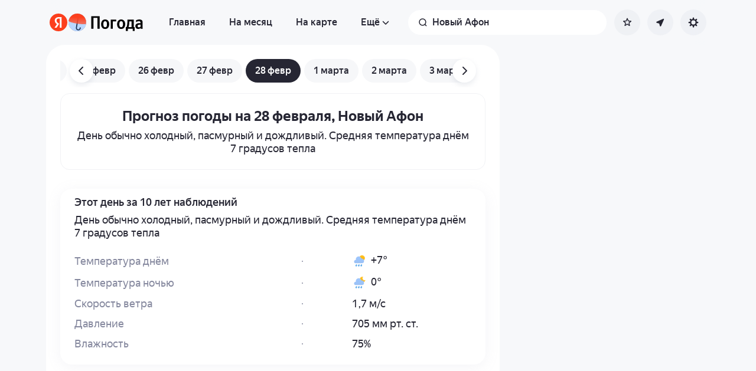

--- FILE ---
content_type: text/css
request_url: https://yastatic.net/s3/weather-frontend/front2/_next/static/css/c7f19b0c1594f0cc.css
body_size: 76
content:
.AppDateFooter_container__Cynpc{margin-top:12px}.AppDateFooter_tabs__xJrEX{display:flex;margin-bottom:20px;padding-inline:16px}.AppDateFooter_tabs__item__H3VdR{width:208px;min-height:36px;border-radius:16px;padding:8px 12px;font:var(--text-s);background:var(--surface-elevated-100);box-shadow:var(--article-shadow)}.AppDateFooter_tabs__item__H3VdR+li{margin-left:8px}@media screen and (min-width:768px){.AppDateFooter_tabs__xJrEX{padding-inline:0;margin-bottom:40px}.DatePage_wrap__XHGcW{margin-bottom:22px}}

--- FILE ---
content_type: application/javascript
request_url: https://yastatic.net/s3/weather-frontend/front2/_next/static/chunks/718-d1eb53005a351d90.js
body_size: 13670
content:
(self.webpackChunk_N_E=self.webpackChunk_N_E||[]).push([[718],{333:function(t){t.exports=function(){"use strict";var t={LTS:"h:mm:ss A",LT:"h:mm A",L:"MM/DD/YYYY",LL:"MMMM D, YYYY",LLL:"MMMM D, YYYY h:mm A",LLLL:"dddd, MMMM D, YYYY h:mm A"};return function(e,n,r){var i=n.prototype,a=i.format;r.en.formats=t,i.format=function(e){void 0===e&&(e="YYYY-MM-DDTHH:mm:ssZ");var n,r,i=this.$locale().formats,o=(n=e,r=void 0===i?{}:i,n.replace(/(\[[^\]]+])|(LTS?|l{1,4}|L{1,4})/g,function(e,n,i){var a=i&&i.toUpperCase();return n||r[i]||t[i]||r[a].replace(/(\[[^\]]+])|(MMMM|MM|DD|dddd)/g,function(t,e,n){return e||n.slice(1)})}));return a.call(this,o)}}}()},490:function(t,e,n){t.exports=function(t){"use strict";var e={name:"es",monthsShort:"ene_feb_mar_abr_may_jun_jul_ago_sep_oct_nov_dic".split("_"),weekdays:"domingo_lunes_martes_mi\xe9rcoles_jueves_viernes_s\xe1bado".split("_"),weekdaysShort:"dom._lun._mar._mi\xe9._jue._vie._s\xe1b.".split("_"),weekdaysMin:"do_lu_ma_mi_ju_vi_s\xe1".split("_"),months:"enero_febrero_marzo_abril_mayo_junio_julio_agosto_septiembre_octubre_noviembre_diciembre".split("_"),weekStart:1,formats:{LT:"H:mm",LTS:"H:mm:ss",L:"DD/MM/YYYY",LL:"D [de] MMMM [de] YYYY",LLL:"D [de] MMMM [de] YYYY H:mm",LLLL:"dddd, D [de] MMMM [de] YYYY H:mm"},relativeTime:{future:"en %s",past:"hace %s",s:"unos segundos",m:"un minuto",mm:"%d minutos",h:"una hora",hh:"%d horas",d:"un d\xeda",dd:"%d d\xedas",M:"un mes",MM:"%d meses",y:"un a\xf1o",yy:"%d a\xf1os"},ordinal:function(t){return t+"\xba"}};return(t&&"object"==typeof t&&"default"in t?t:{default:t}).default.locale(e,null,!0),e}(n(16734))},6787:function(t,e,n){t.exports=function(t){"use strict";var e="января_февраля_марта_апреля_мая_июня_июля_августа_сентября_октября_ноября_декабря".split("_"),n="январь_февраль_март_апрель_май_июнь_июль_август_сентябрь_октябрь_ноябрь_декабрь".split("_"),r="янв._февр._мар._апр._мая_июня_июля_авг._сент._окт._нояб._дек.".split("_"),i="янв._февр._март_апр._май_июнь_июль_авг._сент._окт._нояб._дек.".split("_"),a=/D[oD]?(\[[^[\]]*\]|\s)+MMMM?/;function o(t,e,n){var r,i;return"m"===n?e?"минута":"минуту":t+" "+(r=+t,i=({mm:e?"минута_минуты_минут":"минуту_минуты_минут",hh:"час_часа_часов",dd:"день_дня_дней",MM:"месяц_месяца_месяцев",yy:"год_года_лет"})[n].split("_"),r%10==1&&r%100!=11?i[0]:r%10>=2&&r%10<=4&&(r%100<10||r%100>=20)?i[1]:i[2])}var s=function(t,r){return a.test(r)?e[t.month()]:n[t.month()]};s.s=n,s.f=e;var _=function(t,e){return a.test(e)?r[t.month()]:i[t.month()]};_.s=i,_.f=r;var u={name:"ru",weekdays:"воскресенье_понедельник_вторник_среда_четверг_пятница_суббота".split("_"),weekdaysShort:"вск_пнд_втр_срд_чтв_птн_сбт".split("_"),weekdaysMin:"вс_пн_вт_ср_чт_пт_сб".split("_"),months:s,monthsShort:_,weekStart:1,yearStart:4,formats:{LT:"H:mm",LTS:"H:mm:ss",L:"DD.MM.YYYY",LL:"D MMMM YYYY г.",LLL:"D MMMM YYYY г., H:mm",LLLL:"dddd, D MMMM YYYY г., H:mm"},relativeTime:{future:"через %s",past:"%s назад",s:"несколько секунд",m:o,mm:o,h:"час",hh:o,d:"день",dd:o,M:"месяц",MM:o,y:"год",yy:o},ordinal:function(t){return t},meridiem:function(t){return t<4?"ночи":t<12?"утра":t<17?"дня":"вечера"}};return(t&&"object"==typeof t&&"default"in t?t:{default:t}).default.locale(u,null,!0),u}(n(16734))},6878:function(t,e,n){t.exports=function(t){"use strict";var e={name:"fr",weekdays:"dimanche_lundi_mardi_mercredi_jeudi_vendredi_samedi".split("_"),weekdaysShort:"dim._lun._mar._mer._jeu._ven._sam.".split("_"),weekdaysMin:"di_lu_ma_me_je_ve_sa".split("_"),months:"janvier_f\xe9vrier_mars_avril_mai_juin_juillet_ao\xfbt_septembre_octobre_novembre_d\xe9cembre".split("_"),monthsShort:"janv._f\xe9vr._mars_avr._mai_juin_juil._ao\xfbt_sept._oct._nov._d\xe9c.".split("_"),weekStart:1,yearStart:4,formats:{LT:"HH:mm",LTS:"HH:mm:ss",L:"DD/MM/YYYY",LL:"D MMMM YYYY",LLL:"D MMMM YYYY HH:mm",LLLL:"dddd D MMMM YYYY HH:mm"},relativeTime:{future:"dans %s",past:"il y a %s",s:"quelques secondes",m:"une minute",mm:"%d minutes",h:"une heure",hh:"%d heures",d:"un jour",dd:"%d jours",M:"un mois",MM:"%d mois",y:"un an",yy:"%d ans"},ordinal:function(t){return""+t+(1===t?"er":"")}};return(t&&"object"==typeof t&&"default"in t?t:{default:t}).default.locale(e,null,!0),e}(n(16734))},8017:function(t,e,n){t.exports=function(t){"use strict";var e={s:"ein paar Sekunden",m:["eine Minute","einer Minute"],mm:"%d Minuten",h:["eine Stunde","einer Stunde"],hh:"%d Stunden",d:["ein Tag","einem Tag"],dd:["%d Tage","%d Tagen"],M:["ein Monat","einem Monat"],MM:["%d Monate","%d Monaten"],y:["ein Jahr","einem Jahr"],yy:["%d Jahre","%d Jahren"]};function n(t,n,r){var i=e[r];return Array.isArray(i)&&(i=i[+!n]),i.replace("%d",t)}var r={name:"de",weekdays:"Sonntag_Montag_Dienstag_Mittwoch_Donnerstag_Freitag_Samstag".split("_"),weekdaysShort:"So._Mo._Di._Mi._Do._Fr._Sa.".split("_"),weekdaysMin:"So_Mo_Di_Mi_Do_Fr_Sa".split("_"),months:"Januar_Februar_M\xe4rz_April_Mai_Juni_Juli_August_September_Oktober_November_Dezember".split("_"),monthsShort:"Jan._Feb._M\xe4rz_Apr._Mai_Juni_Juli_Aug._Sept._Okt._Nov._Dez.".split("_"),ordinal:function(t){return t+"."},weekStart:1,yearStart:4,formats:{LTS:"HH:mm:ss",LT:"HH:mm",L:"DD.MM.YYYY",LL:"D. MMMM YYYY",LLL:"D. MMMM YYYY HH:mm",LLLL:"dddd, D. MMMM YYYY HH:mm"},relativeTime:{future:"in %s",past:"vor %s",s:n,m:n,mm:n,h:n,hh:n,d:n,dd:n,M:n,MM:n,y:n,yy:n}};return(t&&"object"==typeof t&&"default"in t?t:{default:t}).default.locale(r,null,!0),r}(n(16734))},8413:function(t,e,n){t.exports=function(t){"use strict";var e={name:"uz-latn",weekdays:"Yakshanba_Dushanba_Seshanba_Chorshanba_Payshanba_Juma_Shanba".split("_"),months:"Yanvar_Fevral_Mart_Aprel_May_Iyun_Iyul_Avgust_Sentabr_Oktabr_Noyabr_Dekabr".split("_"),weekStart:1,weekdaysShort:"Yak_Dush_Sesh_Chor_Pay_Jum_Shan".split("_"),monthsShort:"Yan_Fev_Mar_Apr_May_Iyun_Iyul_Avg_Sen_Okt_Noy_Dek".split("_"),weekdaysMin:"Ya_Du_Se_Cho_Pa_Ju_Sha".split("_"),ordinal:function(t){return t},formats:{LT:"HH:mm",LTS:"HH:mm:ss",L:"DD/MM/YYYY",LL:"D MMMM YYYY",LLL:"D MMMM YYYY HH:mm",LLLL:"D MMMM YYYY, dddd HH:mm"},relativeTime:{future:"Yaqin %s ichida",past:"Bir necha %s oldin",s:"soniya",m:"bir daqiqa",mm:"%d daqiqa",h:"bir soat",hh:"%d soat",d:"bir kun",dd:"%d kun",M:"bir oy",MM:"%d oy",y:"bir yil",yy:"%d yil"}};return(t&&"object"==typeof t&&"default"in t?t:{default:t}).default.locale(e,null,!0),e}(n(16734))},15785:function(t){t.exports={name:"en",weekdays:"Sunday_Monday_Tuesday_Wednesday_Thursday_Friday_Saturday".split("_"),months:"January_February_March_April_May_June_July_August_September_October_November_December".split("_"),ordinal:function(t){var e=["th","st","nd","rd"],n=t%100;return"["+t+(e[(n-20)%10]||e[n]||e[0])+"]"}}},16801:function(t,e,n){t.exports=function(t){"use strict";var e={name:"ro",weekdays:"Duminică_Luni_Marți_Miercuri_Joi_Vineri_S\xe2mbătă".split("_"),weekdaysShort:"Dum_Lun_Mar_Mie_Joi_Vin_S\xe2m".split("_"),weekdaysMin:"Du_Lu_Ma_Mi_Jo_Vi_S\xe2".split("_"),months:"Ianuarie_Februarie_Martie_Aprilie_Mai_Iunie_Iulie_August_Septembrie_Octombrie_Noiembrie_Decembrie".split("_"),monthsShort:"Ian._Febr._Mart._Apr._Mai_Iun._Iul._Aug._Sept._Oct._Nov._Dec.".split("_"),weekStart:1,formats:{LT:"H:mm",LTS:"H:mm:ss",L:"DD.MM.YYYY",LL:"D MMMM YYYY",LLL:"D MMMM YYYY H:mm",LLLL:"dddd, D MMMM YYYY H:mm"},relativeTime:{future:"peste %s",past:"acum %s",s:"c\xe2teva secunde",m:"un minut",mm:"%d minute",h:"o oră",hh:"%d ore",d:"o zi",dd:"%d zile",M:"o lună",MM:"%d luni",y:"un an",yy:"%d ani"},ordinal:function(t){return t}};return(t&&"object"==typeof t&&"default"in t?t:{default:t}).default.locale(e,null,!0),e}(n(16734))},18258:function(t,e,n){t.exports=function(t){"use strict";var e="січня_лютого_березня_квітня_травня_червня_липня_серпня_вересня_жовтня_листопада_грудня".split("_"),n="січень_лютий_березень_квітень_травень_червень_липень_серпень_вересень_жовтень_листопад_грудень".split("_"),r=/D[oD]?(\[[^[\]]*\]|\s)+MMMM?/;function i(t,e,n){var r,i;return"m"===n?e?"хвилина":"хвилину":"h"===n?e?"година":"годину":t+" "+(r=+t,i=({ss:e?"секунда_секунди_секунд":"секунду_секунди_секунд",mm:e?"хвилина_хвилини_хвилин":"хвилину_хвилини_хвилин",hh:e?"година_години_годин":"годину_години_годин",dd:"день_дні_днів",MM:"місяць_місяці_місяців",yy:"рік_роки_років"})[n].split("_"),r%10==1&&r%100!=11?i[0]:r%10>=2&&r%10<=4&&(r%100<10||r%100>=20)?i[1]:i[2])}var a=function(t,i){return r.test(i)?e[t.month()]:n[t.month()]};a.s=n,a.f=e;var o={name:"uk",weekdays:"неділя_понеділок_вівторок_середа_четвер_п’ятниця_субота".split("_"),weekdaysShort:"ндл_пнд_втр_срд_чтв_птн_сбт".split("_"),weekdaysMin:"нд_пн_вт_ср_чт_пт_сб".split("_"),months:a,monthsShort:"січ_лют_бер_квіт_трав_черв_лип_серп_вер_жовт_лист_груд".split("_"),weekStart:1,relativeTime:{future:"за %s",past:"%s тому",s:"декілька секунд",m:i,mm:i,h:i,hh:i,d:"день",dd:i,M:"місяць",MM:i,y:"рік",yy:i},ordinal:function(t){return t},formats:{LT:"HH:mm",LTS:"HH:mm:ss",L:"DD.MM.YYYY",LL:"D MMMM YYYY р.",LLL:"D MMMM YYYY р., HH:mm",LLLL:"dddd, D MMMM YYYY р., HH:mm"}};return(t&&"object"==typeof t&&"default"in t?t:{default:t}).default.locale(o,null,!0),o}(n(16734))},28104:function(t,e,n){t.exports=function(t){"use strict";var e={name:"kk",weekdays:"жексенбі_дүйсенбі_сейсенбі_сәрсенбі_бейсенбі_жұма_сенбі".split("_"),weekdaysShort:"жек_дүй_сей_сәр_бей_жұм_сен".split("_"),weekdaysMin:"жк_дй_сй_ср_бй_жм_сн".split("_"),months:"қаңтар_ақпан_наурыз_сәуір_мамыр_маусым_шілде_тамыз_қыркүйек_қазан_қараша_желтоқсан".split("_"),monthsShort:"қаң_ақп_нау_сәу_мам_мау_шіл_там_қыр_қаз_қар_жел".split("_"),weekStart:1,relativeTime:{future:"%s ішінде",past:"%s бұрын",s:"бірнеше секунд",m:"бір минут",mm:"%d минут",h:"бір сағат",hh:"%d сағат",d:"бір күн",dd:"%d күн",M:"бір ай",MM:"%d ай",y:"бір жыл",yy:"%d жыл"},ordinal:function(t){return t},formats:{LT:"HH:mm",LTS:"HH:mm:ss",L:"DD.MM.YYYY",LL:"D MMMM YYYY",LLL:"D MMMM YYYY HH:mm",LLLL:"dddd, D MMMM YYYY HH:mm"}};return(t&&"object"==typeof t&&"default"in t?t:{default:t}).default.locale(e,null,!0),e}(n(16734))},34015:function(t,e,n){t.exports=function(t){"use strict";var e={name:"it",weekdays:"domenica_luned\xec_marted\xec_mercoled\xec_gioved\xec_venerd\xec_sabato".split("_"),weekdaysShort:"dom_lun_mar_mer_gio_ven_sab".split("_"),weekdaysMin:"do_lu_ma_me_gi_ve_sa".split("_"),months:"gennaio_febbraio_marzo_aprile_maggio_giugno_luglio_agosto_settembre_ottobre_novembre_dicembre".split("_"),weekStart:1,monthsShort:"gen_feb_mar_apr_mag_giu_lug_ago_set_ott_nov_dic".split("_"),formats:{LT:"HH:mm",LTS:"HH:mm:ss",L:"DD/MM/YYYY",LL:"D MMMM YYYY",LLL:"D MMMM YYYY HH:mm",LLLL:"dddd D MMMM YYYY HH:mm"},relativeTime:{future:"tra %s",past:"%s fa",s:"qualche secondo",m:"un minuto",mm:"%d minuti",h:"un' ora",hh:"%d ore",d:"un giorno",dd:"%d giorni",M:"un mese",MM:"%d mesi",y:"un anno",yy:"%d anni"},ordinal:function(t){return t+"\xba"}};return(t&&"object"==typeof t&&"default"in t?t:{default:t}).default.locale(e,null,!0),e}(n(16734))},35375:function(t,e,n){t.exports=function(t){"use strict";var e={name:"id",weekdays:"Minggu_Senin_Selasa_Rabu_Kamis_Jumat_Sabtu".split("_"),months:"Januari_Februari_Maret_April_Mei_Juni_Juli_Agustus_September_Oktober_November_Desember".split("_"),weekdaysShort:"Min_Sen_Sel_Rab_Kam_Jum_Sab".split("_"),monthsShort:"Jan_Feb_Mar_Apr_Mei_Jun_Jul_Agt_Sep_Okt_Nov_Des".split("_"),weekdaysMin:"Mg_Sn_Sl_Rb_Km_Jm_Sb".split("_"),weekStart:1,formats:{LT:"HH.mm",LTS:"HH.mm.ss",L:"DD/MM/YYYY",LL:"D MMMM YYYY",LLL:"D MMMM YYYY [pukul] HH.mm",LLLL:"dddd, D MMMM YYYY [pukul] HH.mm"},relativeTime:{future:"dalam %s",past:"%s yang lalu",s:"beberapa detik",m:"semenit",mm:"%d menit",h:"sejam",hh:"%d jam",d:"sehari",dd:"%d hari",M:"sebulan",MM:"%d bulan",y:"setahun",yy:"%d tahun"},ordinal:function(t){return t+"."}};return(t&&"object"==typeof t&&"default"in t?t:{default:t}).default.locale(e,null,!0),e}(n(16734))},39787:function(t,e,n){t.exports=function(t){"use strict";var e={words:{m:["jedan minut","jednog minuta"],mm:["%d minut","%d minuta","%d minuta"],h:["jedan sat","jednog sata"],hh:["%d sat","%d sata","%d sati"],d:["jedan dan","jednog dana"],dd:["%d dan","%d dana","%d dana"],M:["jedan mesec","jednog meseca"],MM:["%d mesec","%d meseca","%d meseci"],y:["jednu godinu","jedne godine"],yy:["%d godinu","%d godine","%d godina"]},correctGrammarCase:function(t,e){return t%10>=1&&t%10<=4&&(t%100<10||t%100>=20)?t%10==1?e[0]:e[1]:e[2]},relativeTimeFormatter:function(t,n,r,i){var a=e.words[r];if(1===r.length)return"y"===r&&n?"jedna godina":i||n?a[0]:a[1];var o=e.correctGrammarCase(t,a);return"yy"===r&&n&&"%d godinu"===o?t+" godina":o.replace("%d",t)}},n={name:"sr",weekdays:"Nedelja_Ponedeljak_Utorak_Sreda_Četvrtak_Petak_Subota".split("_"),weekdaysShort:"Ned._Pon._Uto._Sre._Čet._Pet._Sub.".split("_"),weekdaysMin:"ne_po_ut_sr_če_pe_su".split("_"),months:"Januar_Februar_Mart_April_Maj_Jun_Jul_Avgust_Septembar_Oktobar_Novembar_Decembar".split("_"),monthsShort:"Jan._Feb._Mar._Apr._Maj_Jun_Jul_Avg._Sep._Okt._Nov._Dec.".split("_"),weekStart:1,relativeTime:{future:"za %s",past:"pre %s",s:"nekoliko sekundi",m:e.relativeTimeFormatter,mm:e.relativeTimeFormatter,h:e.relativeTimeFormatter,hh:e.relativeTimeFormatter,d:e.relativeTimeFormatter,dd:e.relativeTimeFormatter,M:e.relativeTimeFormatter,MM:e.relativeTimeFormatter,y:e.relativeTimeFormatter,yy:e.relativeTimeFormatter},ordinal:function(t){return t+"."},formats:{LT:"H:mm",LTS:"H:mm:ss",L:"D. M. YYYY.",LL:"D. MMMM YYYY.",LLL:"D. MMMM YYYY. H:mm",LLLL:"dddd, D. MMMM YYYY. H:mm"}};return(t&&"object"==typeof t&&"default"in t?t:{default:t}).default.locale(n,null,!0),n}(n(16734))},54908:function(t,e,n){t.exports=function(t){"use strict";var e={name:"tr",weekdays:"Pazar_Pazartesi_Salı_\xc7arşamba_Perşembe_Cuma_Cumartesi".split("_"),weekdaysShort:"Paz_Pts_Sal_\xc7ar_Per_Cum_Cts".split("_"),weekdaysMin:"Pz_Pt_Sa_\xc7a_Pe_Cu_Ct".split("_"),months:"Ocak_Şubat_Mart_Nisan_Mayıs_Haziran_Temmuz_Ağustos_Eyl\xfcl_Ekim_Kasım_Aralık".split("_"),monthsShort:"Oca_Şub_Mar_Nis_May_Haz_Tem_Ağu_Eyl_Eki_Kas_Ara".split("_"),weekStart:1,formats:{LT:"HH:mm",LTS:"HH:mm:ss",L:"DD.MM.YYYY",LL:"D MMMM YYYY",LLL:"D MMMM YYYY HH:mm",LLLL:"dddd, D MMMM YYYY HH:mm"},relativeTime:{future:"%s sonra",past:"%s \xf6nce",s:"birka\xe7 saniye",m:"bir dakika",mm:"%d dakika",h:"bir saat",hh:"%d saat",d:"bir g\xfcn",dd:"%d g\xfcn",M:"bir ay",MM:"%d ay",y:"bir yıl",yy:"%d yıl"},ordinal:function(t){return t+"."}};return(t&&"object"==typeof t&&"default"in t?t:{default:t}).default.locale(e,null,!0),e}(n(16734))},55049:function(t,e,n){var r;"undefined"!=typeof self&&self,r=n(39818),t.exports=function(t){var e={};function n(r){if(e[r])return e[r].exports;var i=e[r]={i:r,l:!1,exports:{}};return t[r].call(i.exports,i,i.exports,n),i.l=!0,i.exports}return n.m=t,n.c=e,n.d=function(t,e,r){n.o(t,e)||Object.defineProperty(t,e,{enumerable:!0,get:r})},n.r=function(t){"undefined"!=typeof Symbol&&Symbol.toStringTag&&Object.defineProperty(t,Symbol.toStringTag,{value:"Module"}),Object.defineProperty(t,"__esModule",{value:!0})},n.t=function(t,e){if(1&e&&(t=n(t)),8&e||4&e&&"object"==typeof t&&t&&t.__esModule)return t;var r=Object.create(null);if(n.r(r),Object.defineProperty(r,"default",{enumerable:!0,value:t}),2&e&&"string"!=typeof t)for(var i in t)n.d(r,i,(function(e){return t[e]}).bind(null,i));return r},n.n=function(t){var e=t&&t.__esModule?function(){return t.default}:function(){return t};return n.d(e,"a",e),e},n.o=function(t,e){return Object.prototype.hasOwnProperty.call(t,e)},n.p="",n(n.s=2)}([function(t,e){t.exports=r},function(t,e,n){"use strict";var r={linear:function(t,e,n,r){return(n-e)*t/r+e},easeInQuad:function(t,e,n,r){return(n-e)*(t/=r)*t+e},easeOutQuad:function(t,e,n,r){return-(n-e)*(t/=r)*(t-2)+e},easeInOutQuad:function(t,e,n,r){var i=n-e;return(t/=r/2)<1?i/2*t*t+e:-i/2*(--t*(t-2)-1)+e},easeInCubic:function(t,e,n,r){return(n-e)*(t/=r)*t*t+e},easeOutCubic:function(t,e,n,r){return(n-e)*((t=t/r-1)*t*t+1)+e},easeInOutCubic:function(t,e,n,r){var i=n-e;return(t/=r/2)<1?i/2*t*t*t+e:i/2*((t-=2)*t*t+2)+e},easeInQuart:function(t,e,n,r){return(n-e)*(t/=r)*t*t*t+e},easeOutQuart:function(t,e,n,r){return-(n-e)*((t=t/r-1)*t*t*t-1)+e},easeInOutQuart:function(t,e,n,r){var i=n-e;return(t/=r/2)<1?i/2*t*t*t*t+e:-i/2*((t-=2)*t*t*t-2)+e},easeInQuint:function(t,e,n,r){return(n-e)*(t/=r)*t*t*t*t+e},easeOutQuint:function(t,e,n,r){return(n-e)*((t=t/r-1)*t*t*t*t+1)+e},easeInOutQuint:function(t,e,n,r){var i=n-e;return(t/=r/2)<1?i/2*t*t*t*t*t+e:i/2*((t-=2)*t*t*t*t+2)+e},easeInSine:function(t,e,n,r){var i=n-e;return-i*Math.cos(t/r*(Math.PI/2))+i+e},easeOutSine:function(t,e,n,r){return(n-e)*Math.sin(t/r*(Math.PI/2))+e},easeInOutSine:function(t,e,n,r){return-(n-e)/2*(Math.cos(Math.PI*t/r)-1)+e},easeInExpo:function(t,e,n,r){return 0==t?e:(n-e)*Math.pow(2,10*(t/r-1))+e},easeOutExpo:function(t,e,n,r){var i=n-e;return t==r?e+i:i*(1-Math.pow(2,-10*t/r))+e},easeInOutExpo:function(t,e,n,r){var i=n-e;return 0===t?e:t===r?e+i:(t/=r/2)<1?i/2*Math.pow(2,10*(t-1))+e:i/2*(2-Math.pow(2,-10*--t))+e},easeInCirc:function(t,e,n,r){return-(n-e)*(Math.sqrt(1-(t/=r)*t)-1)+e},easeOutCirc:function(t,e,n,r){return(n-e)*Math.sqrt(1-(t=t/r-1)*t)+e},easeInOutCirc:function(t,e,n,r){var i=n-e;return(t/=r/2)<1?-i/2*(Math.sqrt(1-t*t)-1)+e:i/2*(Math.sqrt(1-(t-=2)*t)+1)+e},easeInElastic:function(t,e,n,r){var i,a,o,s=n-e;return o=1.70158,0===t?e:1==(t/=r)?e+s:(a=0,a=.3*r,(i=s)<Math.abs(s)?(i=s,o=a/4):o=a/(2*Math.PI)*Math.asin(s/i),-i*Math.pow(2,10*(t-=1))*Math.sin(2*Math.PI*(t*r-o)/a)+e)},easeOutElastic:function(t,e,n,r){var i,a,o,s=n-e;return o=1.70158,0===t?e:1==(t/=r)?e+s:(a=0,a=.3*r,(i=s)<Math.abs(s)?(i=s,o=a/4):o=a/(2*Math.PI)*Math.asin(s/i),i*Math.pow(2,-10*t)*Math.sin(2*Math.PI*(t*r-o)/a)+s+e)},easeInOutElastic:function(t,e,n,r){var i,a,o,s=n-e;return o=1.70158,0===t?e:2==(t/=r/2)?e+s:(a=0,a=.3*1.5*r,(i=s)<Math.abs(s)?(i=s,o=a/4):o=a/(2*Math.PI)*Math.asin(s/i),t<1?-(i*Math.pow(2,10*(t-=1))*Math.sin(2*Math.PI*(t*r-o)/a)*.5)+e:i*Math.pow(2,-10*(t-=1))*Math.sin(2*Math.PI*(t*r-o)/a)*.5+s+e)},easeInBack:function(t,e,n,r,i){return void 0===i&&(i=1.70158),(n-e)*(t/=r)*t*((i+1)*t-i)+e},easeOutBack:function(t,e,n,r,i){return void 0===i&&(i=1.70158),(n-e)*((t=t/r-1)*t*((i+1)*t+i)+1)+e},easeInOutBack:function(t,e,n,r,i){var a=n-e;return void 0===i&&(i=1.70158),(t/=r/2)<1?a/2*(t*t*((1+(i*=1.525))*t-i))+e:a/2*((t-=2)*t*((1+(i*=1.525))*t+i)+2)+e},easeInBounce:function(t,e,n,i){var a=n-e;return a-r.easeOutBounce(i-t,0,a,i)+e},easeOutBounce:function(t,e,n,r){var i=n-e;return(t/=r)<1/2.75?7.5625*t*t*i+e:t<2/2.75?i*(7.5625*(t-=1.5/2.75)*t+.75)+e:t<2.5/2.75?i*(7.5625*(t-=2.25/2.75)*t+.9375)+e:i*(7.5625*(t-=2.625/2.75)*t+.984375)+e},easeInOutBounce:function(t,e,n,i){var a=n-e;return t<i/2?.5*r.easeInBounce(2*t,0,a,i)+e:.5*r.easeOutBounce(2*t-i,0,a,i)+.5*a+e}};t.exports=r},function(t,e,n){t.exports=n(3)},function(t,e,n){"use strict";n.r(e),n.d(e,"ReactConfetti",function(){return F});var r,i,a,o,s=n(0),_=n.n(s),u=n(1),c=n.n(u);function l(t,e){return t+Math.random()*(e-t)}function d(t,e){for(var n=0;n<e.length;n++){var r=e[n];r.enumerable=r.enumerable||!1,r.configurable=!0,"value"in r&&(r.writable=!0),Object.defineProperty(t,r.key,r)}}function m(t,e,n){return e in t?Object.defineProperty(t,e,{value:n,enumerable:!0,configurable:!0,writable:!0}):t[e]=n,t}(r=a||(a={}))[r.Circle=0]="Circle",r[r.Square=1]="Square",r[r.Strip=2]="Strip",(i=o||(o={}))[i.Positive=1]="Positive",i[i.Negative=-1]="Negative";var f=function(){var t,e;function n(t,e,r,i){!function(t,e){if(!(t instanceof e))throw TypeError("Cannot call a class as a function")}(this,n),m(this,"context",void 0),m(this,"radius",void 0),m(this,"x",void 0),m(this,"y",void 0),m(this,"w",void 0),m(this,"h",void 0),m(this,"vx",void 0),m(this,"vy",void 0),m(this,"shape",void 0),m(this,"angle",void 0),m(this,"angularSpin",void 0),m(this,"color",void 0),m(this,"rotateY",void 0),m(this,"rotationDirection",void 0),m(this,"getOptions",void 0),this.getOptions=e;var a=this.getOptions(),s=a.colors,_=a.initialVelocityX,u=a.initialVelocityY;this.context=t,this.x=r,this.y=i,this.w=l(5,20),this.h=l(5,20),this.radius=l(5,10),this.vx="number"==typeof _?l(-_,_):l(_.min,_.max),this.vy="number"==typeof u?l(-u,0):l(u.min,u.max),this.shape=Math.floor(0+3*Math.random()),this.angle=l(0,360)*Math.PI/180,this.angularSpin=l(-.2,.2),this.color=s[Math.floor(Math.random()*s.length)],this.rotateY=l(0,1),this.rotationDirection=l(0,1)?o.Positive:o.Negative}return t=[{key:"update",value:function(){var t=this.getOptions(),e=t.gravity,n=t.wind,r=t.friction,i=t.opacity,s=t.drawShape;this.x+=this.vx,this.y+=this.vy,this.vy+=e,this.vx+=n,this.vx*=r,this.vy*=r,this.rotateY>=1&&this.rotationDirection===o.Positive?this.rotationDirection=o.Negative:this.rotateY<=-1&&this.rotationDirection===o.Negative&&(this.rotationDirection=o.Positive);var _=.1*this.rotationDirection;if(this.rotateY+=_,this.angle+=this.angularSpin,this.context.save(),this.context.translate(this.x,this.y),this.context.rotate(this.angle),this.context.scale(1,this.rotateY),this.context.rotate(this.angle),this.context.beginPath(),this.context.fillStyle=this.color,this.context.strokeStyle=this.color,this.context.globalAlpha=i,this.context.lineCap="round",this.context.lineWidth=2,s&&"function"==typeof s)s.call(this,this.context);else switch(this.shape){case a.Circle:this.context.beginPath(),this.context.arc(0,0,this.radius,0,2*Math.PI),this.context.fill();break;case a.Square:this.context.fillRect(-this.w/2,-this.h/2,this.w,this.h);break;case a.Strip:this.context.fillRect(-this.w/6,-this.h/2,this.w/3,this.h)}this.context.closePath(),this.context.restore()}}],d(n.prototype,t),e&&d(n,e),n}();function h(t,e,n){return e in t?Object.defineProperty(t,e,{value:n,enumerable:!0,configurable:!0,writable:!0}):t[e]=n,t}var M=function t(e,n){var r=this;!function(t,e){if(!(t instanceof e))throw TypeError("Cannot call a class as a function")}(this,t),h(this,"canvas",void 0),h(this,"context",void 0),h(this,"getOptions",void 0),h(this,"x",0),h(this,"y",0),h(this,"w",0),h(this,"h",0),h(this,"lastNumberOfPieces",0),h(this,"tweenInitTime",Date.now()),h(this,"particles",[]),h(this,"particlesGenerated",0),h(this,"removeParticleAt",function(t){r.particles.splice(t,1)}),h(this,"getParticle",function(){var t=l(r.x,r.w+r.x),e=l(r.y,r.h+r.y);return new f(r.context,r.getOptions,t,e)}),h(this,"animate",function(){var t=r.canvas,e=r.context,n=r.particlesGenerated,i=r.lastNumberOfPieces,a=r.getOptions(),o=a.run,s=a.recycle,_=a.numberOfPieces,u=a.debug,c=a.tweenFunction,l=a.tweenDuration;if(!o)return!1;var d=r.particles.length,m=s?d:n,f=Date.now();if(m<_){i!==_&&(r.tweenInitTime=f,r.lastNumberOfPieces=_);for(var h=r.tweenInitTime,M=c(f-h>l?l:Math.max(0,f-h),m,_,l),p=Math.round(M-m),y=0;y<p;y++)r.particles.push(r.getParticle());r.particlesGenerated+=p}return u&&(e.font="12px sans-serif",e.fillStyle="#333",e.textAlign="right",e.fillText("Particles: ".concat(d),t.width-10,t.height-20)),r.particles.forEach(function(e,n){e.update(),(e.y>t.height||e.y<-100||e.x>t.width+100||e.x<-100)&&(s&&m<=_?r.particles[n]=r.getParticle():r.removeParticleAt(n))}),d>0||m<_}),this.canvas=e;var i=this.canvas.getContext("2d");if(!i)throw Error("Could not get canvas context");this.context=i,this.getOptions=n};function p(t,e){var n=Object.keys(t);if(Object.getOwnPropertySymbols){var r=Object.getOwnPropertySymbols(t);e&&(r=r.filter(function(e){return Object.getOwnPropertyDescriptor(t,e).enumerable})),n.push.apply(n,r)}return n}function y(t){for(var e=1;e<arguments.length;e++){var n=null!=arguments[e]?arguments[e]:{};e%2?p(Object(n),!0).forEach(function(e){v(t,e,n[e])}):Object.getOwnPropertyDescriptors?Object.defineProperties(t,Object.getOwnPropertyDescriptors(n)):p(Object(n)).forEach(function(e){Object.defineProperty(t,e,Object.getOwnPropertyDescriptor(n,e))})}return t}function Y(t,e){for(var n=0;n<e.length;n++){var r=e[n];r.enumerable=r.enumerable||!1,r.configurable=!0,"value"in r&&(r.writable=!0),Object.defineProperty(t,r.key,r)}}function v(t,e,n){return e in t?Object.defineProperty(t,e,{value:n,enumerable:!0,configurable:!0,writable:!0}):t[e]=n,t}var b={width:"undefined"!=typeof window?window.innerWidth:300,height:"undefined"!=typeof window?window.innerHeight:200,numberOfPieces:200,friction:.99,wind:0,gravity:.1,initialVelocityX:4,initialVelocityY:10,colors:["#f44336","#e91e63","#9c27b0","#673ab7","#3f51b5","#2196f3","#03a9f4","#00bcd4","#009688","#4CAF50","#8BC34A","#CDDC39","#FFEB3B","#FFC107","#FF9800","#FF5722","#795548"],opacity:1,debug:!1,tweenFunction:c.a.easeInOutQuad,tweenDuration:5e3,recycle:!0,run:!0},L=function(){var t,e;function n(t,e){var r=this;!function(t,e){if(!(t instanceof e))throw TypeError("Cannot call a class as a function")}(this,n),v(this,"canvas",void 0),v(this,"context",void 0),v(this,"_options",void 0),v(this,"generator",void 0),v(this,"rafId",void 0),v(this,"setOptionsWithDefaults",function(t){var e={confettiSource:{x:0,y:0,w:r.canvas.width,h:0}};r._options=y(y(y({},e),b),t),Object.assign(r,t.confettiSource)}),v(this,"update",function(){var t=r.options,e=t.run,n=t.onConfettiComplete,i=r.canvas,a=r.context;e&&(a.fillStyle="white",a.clearRect(0,0,i.width,i.height)),r.generator.animate()?r.rafId=requestAnimationFrame(r.update):(n&&"function"==typeof n&&r.generator.particlesGenerated>0&&n.call(r,r),r._options.run=!1)}),v(this,"reset",function(){r.generator&&r.generator.particlesGenerated>0&&(r.generator.particlesGenerated=0,r.generator.particles=[],r.generator.lastNumberOfPieces=0)}),v(this,"stop",function(){r.options={run:!1},r.rafId&&(cancelAnimationFrame(r.rafId),r.rafId=void 0)}),this.canvas=t;var i=this.canvas.getContext("2d");if(!i)throw Error("Could not get canvas context");this.context=i,this.generator=new M(this.canvas,function(){return r.options}),this.options=e,this.update()}return t=[{key:"options",get:function(){return this._options},set:function(t){var e=this._options&&this._options.run,n=this._options&&this._options.recycle;this.setOptionsWithDefaults(t),this.generator&&(Object.assign(this.generator,this.options.confettiSource),"boolean"==typeof t.recycle&&t.recycle&&!1===n&&(this.generator.lastNumberOfPieces=this.generator.particles.length)),"boolean"==typeof t.run&&t.run&&!1===e&&this.update()}}],Y(n.prototype,t),e&&Y(n,e),n}();function g(t){return(g="function"==typeof Symbol&&"symbol"==typeof Symbol.iterator?function(t){return typeof t}:function(t){return t&&"function"==typeof Symbol&&t.constructor===Symbol&&t!==Symbol.prototype?"symbol":typeof t})(t)}function S(){return(S=Object.assign||function(t){for(var e=1;e<arguments.length;e++){var n=arguments[e];for(var r in n)Object.prototype.hasOwnProperty.call(n,r)&&(t[r]=n[r])}return t}).apply(this,arguments)}function w(t,e){var n=Object.keys(t);if(Object.getOwnPropertySymbols){var r=Object.getOwnPropertySymbols(t);e&&(r=r.filter(function(e){return Object.getOwnPropertyDescriptor(t,e).enumerable})),n.push.apply(n,r)}return n}function D(t){for(var e=1;e<arguments.length;e++){var n=null!=arguments[e]?arguments[e]:{};e%2?w(Object(n),!0).forEach(function(e){P(t,e,n[e])}):Object.getOwnPropertyDescriptors?Object.defineProperties(t,Object.getOwnPropertyDescriptors(n)):w(Object(n)).forEach(function(e){Object.defineProperty(t,e,Object.getOwnPropertyDescriptor(n,e))})}return t}function k(t,e){if(t){if("string"==typeof t)return j(t,e);var n=Object.prototype.toString.call(t).slice(8,-1);return"Object"===n&&t.constructor&&(n=t.constructor.name),"Map"===n||"Set"===n?Array.from(t):"Arguments"===n||/^(?:Ui|I)nt(?:8|16|32)(?:Clamped)?Array$/.test(n)?j(t,e):void 0}}function j(t,e){(null==e||e>t.length)&&(e=t.length);for(var n=0,r=Array(e);n<e;n++)r[n]=t[n];return r}function O(t,e){for(var n=0;n<e.length;n++){var r=e[n];r.enumerable=r.enumerable||!1,r.configurable=!0,"value"in r&&(r.writable=!0),Object.defineProperty(t,r.key,r)}}function H(t,e){return(H=Object.setPrototypeOf||function(t,e){return t.__proto__=e,t})(t,e)}function x(t){if(void 0===t)throw ReferenceError("this hasn't been initialised - super() hasn't been called");return t}function T(t){return(T=Object.setPrototypeOf?Object.getPrototypeOf:function(t){return t.__proto__||Object.getPrototypeOf(t)})(t)}function P(t,e,n){return e in t?Object.defineProperty(t,e,{value:n,enumerable:!0,configurable:!0,writable:!0}):t[e]=n,t}var I=_.a.createRef(),A=function(t){if("function"!=typeof t&&null!==t)throw TypeError("Super expression must either be null or a function");a.prototype=Object.create(t&&t.prototype,{constructor:{value:a,writable:!0,configurable:!0}}),t&&H(a,t);var e,n,r,i=(e=function(){if("undefined"==typeof Reflect||!Reflect.construct||Reflect.construct.sham)return!1;if("function"==typeof Proxy)return!0;try{return Date.prototype.toString.call(Reflect.construct(Date,[],function(){})),!0}catch(t){return!1}}(),function(){var t,n,r,i=T(a);return r=e?Reflect.construct(i,arguments,T(this).constructor):i.apply(this,arguments),t=this,(n=r)&&("object"===g(n)||"function"==typeof n)?n:x(t)});function a(t){var e;if(!(this instanceof a))throw TypeError("Cannot call a class as a function");for(var n=arguments.length,r=Array(n>1?n-1:0),o=1;o<n;o++)r[o-1]=arguments[o];return P(x(e=i.call.apply(i,[this,t].concat(r))),"canvas",_.a.createRef()),P(x(e),"confetti",void 0),e.canvas=t.canvasRef||I,e}return n=[{key:"componentDidMount",value:function(){if(this.canvas.current){var t=C(this.props)[0];this.confetti=new L(this.canvas.current,t)}}},{key:"componentDidUpdate",value:function(){var t=C(this.props)[0];this.confetti&&(this.confetti.options=t)}},{key:"componentWillUnmount",value:function(){this.confetti&&this.confetti.stop(),this.confetti=void 0}},{key:"render",value:function(){var t,e=(t=C(this.props),function(t){if(Array.isArray(t))return t}(t)||function(t,e){if("undefined"!=typeof Symbol&&Symbol.iterator in Object(t)){var n=[],r=!0,i=!1,a=void 0;try{for(var o,s=t[Symbol.iterator]();!(r=(o=s.next()).done)&&(n.push(o.value),n.length!==e);r=!0);}catch(t){i=!0,a=t}finally{try{r||null==s.return||s.return()}finally{if(i)throw a}}return n}}(t,2)||k(t,2)||function(){throw TypeError("Invalid attempt to destructure non-iterable instance.\nIn order to be iterable, non-array objects must have a [Symbol.iterator]() method.")}()),n=e[0],r=e[1],i=D({zIndex:2,position:"absolute",pointerEvents:"none",top:0,left:0,bottom:0,right:0},r.style);return _.a.createElement("canvas",S({width:n.width,height:n.height,ref:this.canvas},r,{style:i}))}}],O(a.prototype,n),r&&O(a,r),a}(s.Component);function C(t){var e,n={},r={},i=[].concat(function(t){if(Array.isArray(t))return j(t)}(e=Object.keys(b))||function(t){if("undefined"!=typeof Symbol&&Symbol.iterator in Object(t))return Array.from(t)}(e)||k(e)||function(){throw TypeError("Invalid attempt to spread non-iterable instance.\nIn order to be iterable, non-array objects must have a [Symbol.iterator]() method.")}(),["confettiSource","drawShape","onConfettiComplete"]),a=["canvasRef"];for(var o in t){var s=t[o];i.includes(o)?n[o]=s:a.includes(o)?a[o]=s:r[o]=s}return[n,r,{}]}P(A,"defaultProps",D({},b)),P(A,"displayName","ReactConfetti");var F=_.a.forwardRef(function(t,e){return _.a.createElement(A,S({canvasRef:e},t))});e.default=F}]).default},61497:function(t,e,n){t.exports=function(t){"use strict";var e={name:"bg",weekdays:"неделя_понеделник_вторник_сряда_четвъртък_петък_събота".split("_"),weekdaysShort:"нед_пон_вто_сря_чет_пет_съб".split("_"),weekdaysMin:"нд_пн_вт_ср_чт_пт_сб".split("_"),months:"януари_февруари_март_април_май_юни_юли_август_септември_октомври_ноември_декември".split("_"),monthsShort:"янр_фев_мар_апр_май_юни_юли_авг_сеп_окт_ное_дек".split("_"),weekStart:1,ordinal:function(t){var e=t%100;if(e>10&&e<20)return t+"-ти";var n=t%10;return 1===n?t+"-ви":2===n?t+"-ри":7===n||8===n?t+"-ми":t+"-ти"},formats:{LT:"H:mm",LTS:"H:mm:ss",L:"D.MM.YYYY",LL:"D MMMM YYYY",LLL:"D MMMM YYYY H:mm",LLLL:"dddd, D MMMM YYYY H:mm"},relativeTime:{future:"след %s",past:"преди %s",s:"няколко секунди",m:"минута",mm:"%d минути",h:"час",hh:"%d часа",d:"ден",dd:"%d дена",M:"месец",MM:"%d месеца",y:"година",yy:"%d години"}};return(t&&"object"==typeof t&&"default"in t?t:{default:t}).default.locale(e,null,!0),e}(n(16734))},70665:function(t,e,n){t.exports=function(t){"use strict";var e={name:"hi",weekdays:"रविवार_सोमवार_मंगलवार_बुधवार_गुरूवार_शुक्रवार_शनिवार".split("_"),months:"जनवरी_फ़रवरी_मार्च_अप्रैल_मई_जून_जुलाई_अगस्त_सितम्बर_अक्टूबर_नवम्बर_दिसम्बर".split("_"),weekdaysShort:"रवि_सोम_मंगल_बुध_गुरू_शुक्र_शनि".split("_"),monthsShort:"जन._फ़र._मार्च_अप्रै._मई_जून_जुल._अग._सित._अक्टू._नव._दिस.".split("_"),weekdaysMin:"र_सो_मं_बु_गु_शु_श".split("_"),ordinal:function(t){return t},formats:{LT:"A h:mm बजे",LTS:"A h:mm:ss बजे",L:"DD/MM/YYYY",LL:"D MMMM YYYY",LLL:"D MMMM YYYY, A h:mm बजे",LLLL:"dddd, D MMMM YYYY, A h:mm बजे"},relativeTime:{future:"%s में",past:"%s पहले",s:"कुछ ही क्षण",m:"एक मिनट",mm:"%d मिनट",h:"एक घंटा",hh:"%d घंटे",d:"एक दिन",dd:"%d दिन",M:"एक महीने",MM:"%d महीने",y:"एक वर्ष",yy:"%d वर्ष"}};return(t&&"object"==typeof t&&"default"in t?t:{default:t}).default.locale(e,null,!0),e}(n(16734))},74149:function(t,e,n){t.exports=function(t){"use strict";var e={name:"hu",weekdays:"vas\xe1rnap_h\xe9tfő_kedd_szerda_cs\xfct\xf6rt\xf6k_p\xe9ntek_szombat".split("_"),weekdaysShort:"vas_h\xe9t_kedd_sze_cs\xfct_p\xe9n_szo".split("_"),weekdaysMin:"v_h_k_sze_cs_p_szo".split("_"),months:"janu\xe1r_febru\xe1r_m\xe1rcius_\xe1prilis_m\xe1jus_j\xfanius_j\xfalius_augusztus_szeptember_okt\xf3ber_november_december".split("_"),monthsShort:"jan_feb_m\xe1rc_\xe1pr_m\xe1j_j\xfan_j\xfal_aug_szept_okt_nov_dec".split("_"),ordinal:function(t){return t+"."},weekStart:1,relativeTime:{future:"%s m\xfalva",past:"%s",s:function(t,e,n,r){return"n\xe9h\xe1ny m\xe1sodperc"+(r||e?"":"e")},m:function(t,e,n,r){return"egy perc"+(r||e?"":"e")},mm:function(t,e,n,r){return t+" perc"+(r||e?"":"e")},h:function(t,e,n,r){return"egy "+(r||e?"\xf3ra":"\xf3r\xe1ja")},hh:function(t,e,n,r){return t+" "+(r||e?"\xf3ra":"\xf3r\xe1ja")},d:function(t,e,n,r){return"egy "+(r||e?"nap":"napja")},dd:function(t,e,n,r){return t+" "+(r||e?"nap":"napja")},M:function(t,e,n,r){return"egy "+(r||e?"h\xf3nap":"h\xf3napja")},MM:function(t,e,n,r){return t+" "+(r||e?"h\xf3nap":"h\xf3napja")},y:function(t,e,n,r){return"egy "+(r||e?"\xe9v":"\xe9ve")},yy:function(t,e,n,r){return t+" "+(r||e?"\xe9v":"\xe9ve")}},formats:{LT:"H:mm",LTS:"H:mm:ss",L:"YYYY.MM.DD.",LL:"YYYY. MMMM D.",LLL:"YYYY. MMMM D. H:mm",LLLL:"YYYY. MMMM D., dddd H:mm"}};return(t&&"object"==typeof t&&"default"in t?t:{default:t}).default.locale(e,null,!0),e}(n(16734))},78051:function(t,e,n){t.exports=function(t){"use strict";var e={name:"be",weekdays:"нядзелю_панядзелак_аўторак_сераду_чацвер_пятніцу_суботу".split("_"),months:"студзеня_лютага_сакавіка_красавіка_траўня_чэрвеня_ліпеня_жніўня_верасня_кастрычніка_лістапада_снежня".split("_"),weekStart:1,weekdaysShort:"нд_пн_ат_ср_чц_пт_сб".split("_"),monthsShort:"студ_лют_сак_крас_трав_чэрв_ліп_жнів_вер_каст_ліст_снеж".split("_"),weekdaysMin:"нд_пн_ат_ср_чц_пт_сб".split("_"),ordinal:function(t){return t},formats:{LT:"HH:mm",LTS:"HH:mm:ss",L:"DD.MM.YYYY",LL:"D MMMM YYYY г.",LLL:"D MMMM YYYY г., HH:mm",LLLL:"dddd, D MMMM YYYY г., HH:mm"}};return(t&&"object"==typeof t&&"default"in t?t:{default:t}).default.locale(e,null,!0),e}(n(16734))},86153:function(t,e,n){t.exports=function(t){"use strict";var e={name:"pt-br",weekdays:"domingo_segunda-feira_ter\xe7a-feira_quarta-feira_quinta-feira_sexta-feira_s\xe1bado".split("_"),weekdaysShort:"dom_seg_ter_qua_qui_sex_s\xe1b".split("_"),weekdaysMin:"Do_2\xaa_3\xaa_4\xaa_5\xaa_6\xaa_S\xe1".split("_"),months:"janeiro_fevereiro_mar\xe7o_abril_maio_junho_julho_agosto_setembro_outubro_novembro_dezembro".split("_"),monthsShort:"jan_fev_mar_abr_mai_jun_jul_ago_set_out_nov_dez".split("_"),ordinal:function(t){return t+"\xba"},formats:{LT:"HH:mm",LTS:"HH:mm:ss",L:"DD/MM/YYYY",LL:"D [de] MMMM [de] YYYY",LLL:"D [de] MMMM [de] YYYY [\xe0s] HH:mm",LLLL:"dddd, D [de] MMMM [de] YYYY [\xe0s] HH:mm"},relativeTime:{future:"em %s",past:"h\xe1 %s",s:"poucos segundos",m:"um minuto",mm:"%d minutos",h:"uma hora",hh:"%d horas",d:"um dia",dd:"%d dias",M:"um m\xeas",MM:"%d meses",y:"um ano",yy:"%d anos"}};return(t&&"object"==typeof t&&"default"in t?t:{default:t}).default.locale(e,null,!0),e}(n(16734))}}]);

--- FILE ---
content_type: application/javascript
request_url: https://yastatic.net/s3/weather-frontend/front2/_next/static/chunks/628-4b3f7de15e151593.js
body_size: 2047
content:
(self.webpackChunk_N_E=self.webpackChunk_N_E||[]).push([[628],{41567:(e,r,n)=>{"use strict";n.d(r,{e:()=>o});let o=2e3},54709:(e,r,n)=>{"use strict";n.d(r,{default:()=>m,k:()=>h});var o=n(23106),s=n(39818),i=n(77230),t=n(12247);let l=(0,t.createServerReference)("7f99a112b20dab378162717b60a1da47beb38f6e54",t.callServer,void 0,t.findSourceMapURL,"getMapsUserLocationDataAction");var d=n(41567),b=n(64218);let v=(0,s.createContext)({userLocation:null,isUserLocationAccurateEnough:!0,userLocationFact:null,isGeolocationAccess:!1,isGeolocationAsked:!1,isGeolocationPermissionCheckedInBackground:!1,updateUserLocationAndFact:async()=>null,geoController:{requestGeolocation:async()=>void 0,GeolocationError:()=>null,loading:!1}}),h=()=>(0,s.useContext)(v),m=e=>{let{locale:r,children:n,geoParams:t,userLocationLaas:h,userLocationLaasFact:m}=e,[P,a]=(0,s.useState)(!1),[c,u]=(0,s.useState)(!1),[f,w]=(0,s.useState)(!1),[p,_]=(0,s.useState)(h),[k,S]=(0,s.useState)(m),C=(0,s.useRef)(null),g=(0,s.useCallback)(async e=>{let{lat:n,lon:o}=e;_(e),w(!0);try{let s=await l(r,n,o);if(!s||!s.data)return S(null),null;let i=s.data.weather.now;return S(i),{userLocation:e,fact:i}}catch(e){return null}finally{C.current=null}},[r]),y=(0,s.useCallback)(async e=>{C.current||(C.current=g(e));let r=await C.current;return a(!0),r},[g]),L=(0,i.QV)({callback:y,...t});(0,s.useEffect)(()=>{(async()=>{await b.l5.isGeolocationPermitted()&&await L.requestGeolocation(),a(!0)})()},[]);let R=(0,s.useCallback)(()=>{u(!0)},[]),x=(0,s.useCallback)(async(e,r)=>{C.current||(C.current=g(e));let n=await C.current;return await (null==r?void 0:r({...e,result:n})),u(!0),n},[g]),A=(0,i.QV)({callback:x,errorCallback:R,...t}),G=(0,s.useCallback)(async e=>{let r=await A.requestGeolocation(e);return(null==r?void 0:r.result)||null},[A]),E=(0,s.useMemo)(()=>({geoController:A,userLocation:p,isUserLocationAccurateEnough:!!((null==p?void 0:p.precision)&&Number(p.precision)<=d.e),userLocationFact:k,isGeolocationAccess:f,isGeolocationAsked:c,isGeolocationPermissionCheckedInBackground:P,updateUserLocationAndFact:G}),[A,c,P,f,p,k,G]);return(0,o.jsx)(v.Provider,{value:E,children:n})}},60833:e=>{e.exports={wrap:"DatePage_wrap__XHGcW"}},70288:e=>{e.exports={container:"AppDateFooter_container__Cynpc",tabs:"AppDateFooter_tabs__xJrEX",tabs__item:"AppDateFooter_tabs__item__H3VdR"}},70628:(e,r,n)=>{Promise.resolve().then(n.t.bind(n,19664,23)),Promise.resolve().then(n.t.bind(n,45165,23)),Promise.resolve().then(n.bind(n,56452)),Promise.resolve().then(n.bind(n,3625)),Promise.resolve().then(n.bind(n,30921)),Promise.resolve().then(n.bind(n,76359)),Promise.resolve().then(n.bind(n,65839)),Promise.resolve().then(n.bind(n,23381)),Promise.resolve().then(n.bind(n,83600)),Promise.resolve().then(n.bind(n,65302)),Promise.resolve().then(n.bind(n,47999)),Promise.resolve().then(n.bind(n,94405)),Promise.resolve().then(n.bind(n,34793)),Promise.resolve().then(n.bind(n,26695)),Promise.resolve().then(n.bind(n,88e3)),Promise.resolve().then(n.bind(n,4838)),Promise.resolve().then(n.bind(n,99802)),Promise.resolve().then(n.bind(n,50144)),Promise.resolve().then(n.bind(n,99987)),Promise.resolve().then(n.bind(n,10361)),Promise.resolve().then(n.bind(n,45960)),Promise.resolve().then(n.bind(n,28654)),Promise.resolve().then(n.bind(n,70670)),Promise.resolve().then(n.bind(n,93556)),Promise.resolve().then(n.bind(n,5517)),Promise.resolve().then(n.bind(n,19659)),Promise.resolve().then(n.bind(n,89594)),Promise.resolve().then(n.bind(n,82048)),Promise.resolve().then(n.bind(n,94408)),Promise.resolve().then(n.bind(n,47630)),Promise.resolve().then(n.bind(n,39042)),Promise.resolve().then(n.bind(n,74003)),Promise.resolve().then(n.bind(n,34715)),Promise.resolve().then(n.bind(n,62977)),Promise.resolve().then(n.bind(n,17410)),Promise.resolve().then(n.bind(n,50536)),Promise.resolve().then(n.bind(n,24762)),Promise.resolve().then(n.bind(n,58752)),Promise.resolve().then(n.bind(n,70920)),Promise.resolve().then(n.bind(n,69966)),Promise.resolve().then(n.bind(n,82491)),Promise.resolve().then(n.bind(n,98689)),Promise.resolve().then(n.bind(n,17952)),Promise.resolve().then(n.bind(n,34790)),Promise.resolve().then(n.bind(n,72570)),Promise.resolve().then(n.bind(n,65024)),Promise.resolve().then(n.bind(n,98599)),Promise.resolve().then(n.bind(n,59405)),Promise.resolve().then(n.bind(n,44237)),Promise.resolve().then(n.bind(n,19083)),Promise.resolve().then(n.bind(n,10996)),Promise.resolve().then(n.bind(n,86906)),Promise.resolve().then(n.bind(n,99208)),Promise.resolve().then(n.bind(n,81902)),Promise.resolve().then(n.bind(n,858)),Promise.resolve().then(n.bind(n,76960)),Promise.resolve().then(n.bind(n,2075)),Promise.resolve().then(n.bind(n,18273)),Promise.resolve().then(n.bind(n,43661)),Promise.resolve().then(n.bind(n,87083)),Promise.resolve().then(n.t.bind(n,29221,23)),Promise.resolve().then(n.bind(n,16947)),Promise.resolve().then(n.bind(n,19834)),Promise.resolve().then(n.bind(n,24865)),Promise.resolve().then(n.bind(n,15163)),Promise.resolve().then(n.bind(n,64450)),Promise.resolve().then(n.bind(n,85868)),Promise.resolve().then(n.bind(n,8652)),Promise.resolve().then(n.bind(n,94350)),Promise.resolve().then(n.bind(n,71901)),Promise.resolve().then(n.bind(n,79952)),Promise.resolve().then(n.bind(n,18305)),Promise.resolve().then(n.bind(n,98154)),Promise.resolve().then(n.bind(n,12644)),Promise.resolve().then(n.bind(n,389)),Promise.resolve().then(n.bind(n,54709)),Promise.resolve().then(n.bind(n,43415)),Promise.resolve().then(n.bind(n,29575)),Promise.resolve().then(n.bind(n,11025)),Promise.resolve().then(n.t.bind(n,14745,23)),Promise.resolve().then(n.bind(n,47335)),Promise.resolve().then(n.bind(n,84691)),Promise.resolve().then(n.t.bind(n,77949,23)),Promise.resolve().then(n.bind(n,83823)),Promise.resolve().then(n.bind(n,64337)),Promise.resolve().then(n.t.bind(n,80682,23)),Promise.resolve().then(n.bind(n,63517)),Promise.resolve().then(n.t.bind(n,43795,23)),Promise.resolve().then(n.t.bind(n,20784,23)),Promise.resolve().then(n.t.bind(n,4946,23)),Promise.resolve().then(n.bind(n,97732)),Promise.resolve().then(n.bind(n,24331)),Promise.resolve().then(n.bind(n,67241)),Promise.resolve().then(n.bind(n,24080)),Promise.resolve().then(n.t.bind(n,32100,23)),Promise.resolve().then(n.t.bind(n,4920,23)),Promise.resolve().then(n.t.bind(n,24168,23)),Promise.resolve().then(n.t.bind(n,99806,23)),Promise.resolve().then(n.t.bind(n,31175,23)),Promise.resolve().then(n.t.bind(n,54294,23)),Promise.resolve().then(n.t.bind(n,99723,23)),Promise.resolve().then(n.t.bind(n,75079,23)),Promise.resolve().then(n.t.bind(n,80958,23)),Promise.resolve().then(n.t.bind(n,42048,23)),Promise.resolve().then(n.t.bind(n,5056,23)),Promise.resolve().then(n.t.bind(n,55420,23)),Promise.resolve().then(n.t.bind(n,95215,23)),Promise.resolve().then(n.t.bind(n,88183,23)),Promise.resolve().then(n.t.bind(n,12026,23)),Promise.resolve().then(n.t.bind(n,77862,23)),Promise.resolve().then(n.t.bind(n,20654,23)),Promise.resolve().then(n.t.bind(n,70288,23)),Promise.resolve().then(n.t.bind(n,60833,23)),Promise.resolve().then(n.bind(n,14977)),Promise.resolve().then(n.bind(n,92095)),Promise.resolve().then(n.bind(n,55363)),Promise.resolve().then(n.bind(n,30743)),Promise.resolve().then(n.bind(n,87917)),Promise.resolve().then(n.bind(n,23289)),Promise.resolve().then(n.bind(n,43652)),Promise.resolve().then(n.bind(n,48350)),Promise.resolve().then(n.bind(n,1457)),Promise.resolve().then(n.bind(n,45262)),Promise.resolve().then(n.bind(n,33533)),Promise.resolve().then(n.bind(n,44163)),Promise.resolve().then(n.bind(n,34137)),Promise.resolve().then(n.bind(n,1114)),Promise.resolve().then(n.bind(n,57479)),Promise.resolve().then(n.bind(n,45739))},97732:(e,r,n)=>{"use strict";n.d(r,{W:()=>t,default:()=>l});var o=n(23106),s=n(39818);let i=(0,s.createContext)({texts:{},dialogsRefList:[],addDialogRef:()=>{},removeDialogRef:()=>{},preventBodyScrollRef:{current:!1}}),t=()=>(0,s.useContext)(i),l=e=>{let{children:r,texts:n,isSafari:t}=e,[l,d]=(0,s.useState)(new Set([])),b=(0,s.useRef)(!1),v=(0,s.useCallback)(e=>{d(r=>(r.add(e),new Set(r)))},[]),h=(0,s.useCallback)(e=>{d(r=>(r.delete(e),new Set(r)))},[]),m=(0,s.useMemo)(()=>({texts:n,isSafari:t,dialogsRefList:Array.from(l),addDialogRef:v,removeDialogRef:h,preventBodyScrollRef:b}),[n,t,l,v,h]);return(0,o.jsx)(i.Provider,{value:m,children:r})}},98154:(e,r,n)=>{"use strict";n.d(r,{default:()=>s});var o=n(39818);let s=e=>{let{lat:r,lon:n}=e;return(0,o.useEffect)(()=>{let e=new URLSearchParams(window.location.search);e.set("lat",r.toString()),e.set("lon",n.toString());let o="".concat(window.location.pathname,"?").concat(e.toString());window.history.replaceState(null,"",o)},[r,n]),null}}}]);